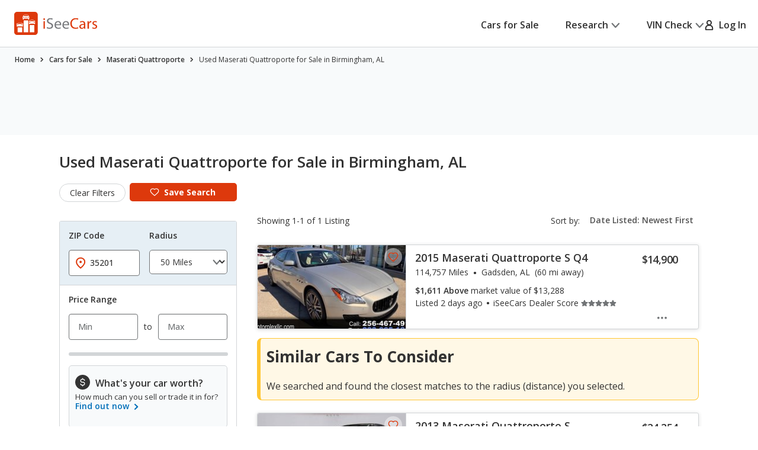

--- FILE ---
content_type: text/css
request_url: https://cdn2.iseecars.com/site/8d8db0536862384f3c59abbb51c46906ca2adabc/v3/css/vendor/autocomplete-overwrites.css
body_size: 949
content:
/* ------------------------------------------------------------ *\
	Overwrites
\* ------------------------------------------------------------ */
/* ------------------------------------------------------------ *\
	Autocomplete overwrites
\* ------------------------------------------------------------ */
.aa-Autocomplete {
	position: relative;
	z-index: 5;
}
.aa-Autocomplete[aria-expanded=true] .aa-Form {
	border-radius: 0.5rem 0.5rem 0 0;
}
.aa-Autocomplete .aa-Form {
	background: #F8FAFB;
	border-radius: 0.5rem;
	border: 0.1rem solid #D2D5D7;
	-webkit-transition: border-color 0.4s, border-radius 0.4s, -webkit-box-shadow 0.4s;
	transition: border-color 0.4s, border-radius 0.4s, -webkit-box-shadow 0.4s;
	-o-transition: border-color 0.4s, box-shadow 0.4s, border-radius 0.4s;
	transition: border-color 0.4s, box-shadow 0.4s, border-radius 0.4s;
	transition: border-color 0.4s, box-shadow 0.4s, border-radius 0.4s, -webkit-box-shadow 0.4s;
}
.aa-Autocomplete .aa-Form:focus-within {
	-webkit-box-shadow: inset 0 0 0 0.1rem #006FB9;
	box-shadow: inset 0 0 0 0.1rem #006FB9;
	border-color: #006FB9;
}
.aa-Autocomplete .aa-InputWrapperPrefix {
	height: auto;
}
.aa-Autocomplete .aa-SubmitButton {
	width: 5.5rem;
	padding: 0 0 0 0.3rem;
	color: #333333;
	line-height: 1;
}
@media (max-width: 767px), screen and (max-width: 812px) and (orientation: landscape) {
	.aa-Autocomplete .aa-SubmitButton {
		padding-left: 0;
		width: 3.5rem;
	}
}
.aa-Autocomplete .aa-Label svg,
.aa-Autocomplete .aa-LoadingIndicator svg {
	color: inherit;
}
.aa-Autocomplete .aa-Input {
	color: #727577;
	font-size: 1.6rem;
	line-height: 1.5;
	padding: 0.9rem 0;
	height: auto;
}
@media (max-width: 767px), screen and (max-width: 812px) and (orientation: landscape) {
	.aa-Autocomplete .aa-Input {
		font-size: 1.4rem;
		padding: 0.95rem 0 1.15rem;
	}
}
.aa-Autocomplete .aa-Input::-webkit-input-placeholder {
	color: #727577;
}
.aa-Autocomplete .aa-Input:-ms-input-placeholder {
	color: #727577;
}
.aa-Autocomplete .aa-Input::-moz-placeholder {
	color: #727577;
}
.aa-Autocomplete .aa-Input::-ms-input-placeholder {
	color: #727577;
}
.aa-Autocomplete .aa-Input::placeholder {
	color: #727577;
}
.aa-Autocomplete .aa-InputWrapperSuffix {
	height: auto;
}
.aa-Autocomplete .aa-ClearButton {
	color: #333333;
	padding: 0;
	font-size: 1.4rem;
	position: relative;
	margin-right: 1.7rem;
}
.aa-Autocomplete .aa-ClearButton:before {
	content: "";
	position: absolute;
	top: -0.5rem;
	left: -0.5rem;
	right: -0.5rem;
	bottom: -0.5rem;
	border: 0.1rem solid currentColor;
	opacity: 0;
	visibility: hidden;
	-webkit-transition: opacity 0.4s, visibility 0.4s;
	-o-transition: opacity 0.4s, visibility 0.4s;
	transition: opacity 0.4s, visibility 0.4s;
}
.aa-Autocomplete .aa-ClearButton:focus-visible:before {
	opacity: 1;
	visibility: visible;
}
.aa-Autocomplete .aa-ClearButton:after {
	content: "Clear";
	margin-left: 0.3rem;
}
@media (max-width: 767px), screen and (max-width: 812px) and (orientation: landscape) {
	.aa-ClearButton svg {
		margin-top: 0.2rem;
	}
}
.aa-Panel {
	margin-top: 0;
	border-radius: 0 0 0.5rem 0.5rem;
	-webkit-box-shadow: 0 0.4rem 1.2rem rgba(0, 0, 0, 0.1);
	box-shadow: 0 0.4rem 1.2rem rgba(0, 0, 0, 0.1);
	border: 0.1rem solid #727577;
	z-index: 5;
}
.aa-Panel .aa-Panel--scrollable {
	max-height: 23.1rem;
	padding: 0;
}
.aa-Panel .aa-Panel--scrollable::-webkit-scrollbar {
	width: 1rem;
	cursor: pointer;
}
.aa-Panel .aa-Panel--scrollable::-webkit-scrollbar-track {
	background: #D9D9D9;
	border-radius: 0.4rem;
}
.aa-Panel .aa-Panel--scrollable::-webkit-scrollbar-thumb {
	background: #636A6D;
	cursor: pointer;
	border: 0;
	-webkit-box-shadow: none;
	box-shadow: none;
	border-radius: 0.4rem;
}
.aa-Panel .aa-SourceHeader {
	margin: 0 0 1.2rem;
	display: block;
	padding: 1.8rem 2.1rem 0;
}
.aa-Panel .aa-SourceHeaderTitle {
	font-weight: 600;
	font-size: 1.4rem;
	line-height: 1.29;
	color: #333333;
}
.aa-Panel .aa-SourceNoResults {
	padding: 1.5rem 2.1rem;
}
.aa-Panel .aa-Item {
	border-radius: 0;
	min-height: auto;
	display: block;
	padding: 0.9rem 2.1rem;
	-webkit-transition: background 0.4s, color 0.4s;
	-o-transition: background 0.4s, color 0.4s;
	transition: background 0.4s, color 0.4s;
}
.aa-Panel .aa-Item[aria-selected=true] {
	background: #727577;
	color: #fff;
}
.aa-Panel .aa-ItemLink {
	text-decoration: none;
}
.aa-Panel .aa-GradientBottom {
	display: none;
}

--- FILE ---
content_type: text/css
request_url: https://cdn2.iseecars.com/site/8d8db0536862384f3c59abbb51c46906ca2adabc/v3/css/srp/srp-graphs-v3.css
body_size: 430
content:

.section__prices-graphs,
.section-info .section__prices-graphs{
    display: -webkit-box;
    display: -ms-flexbox;
    display: flex;
    -ms-flex-wrap: wrap;
    flex-wrap: wrap;
    -webkit-box-pack: justify;
    -ms-flex-pack: justify;
    justify-content: space-between;
    padding-right: 0.2rem;
    margin: 0 -1.5rem 2rem;
}
@media (max-width: 767px), screen and (max-width: 812px) and (orientation: landscape) {
    .section__prices-graphs,
    .section-info .section__prices-graphs{
        margin: 0;
        /*display: block;*/
        padding-right: 0;
    }
}
.section__prices-graph,
.section-info .section__prices-graph{
    flex: 0 1 auto;
    padding: 0 1.5rem;
}
@media (max-width: 1399px) {
    .section__prices-graph,
    .section-info .section__prices-graph{
        flex: 1 1;
    }
}
@media (max-width: 1023px) {
    .section__prices-graph,
    .section-info .section__prices-graph{
        flex: 0 0 100%;
        margin-bottom: 2rem;
    }
}
.section__prices-graph h5,
.section-info .section__prices-graph h5{
    line-height: 1.2;
    font-weight: 600;
    letter-spacing: 0;
    margin-bottom: 2rem;
}
@media (max-width: 1023px) {
    .section__prices-figure img,
    .section-info .section__prices-figure img{
        width: 100%;
    }
}
.section__prices-graph-big,
.section-info .section__prices-graph-big{
    margin-right: -2.6rem;
}
@media (max-width: 1399px) {
    .section__prices-graph-big,
    .section-info .section__prices-graph-big{
        margin-right: 0;
    }
}
@media (max-width: 767px), screen and (max-width: 812px) and (orientation: landscape) {
    .section__prices-graph,
    .section-info .section__prices-graph{
        padding: 0 2rem 0 0;
        overflow: hidden;
        margin-right: -2rem;
        margin-bottom: 4rem;
    }
    .section__prices-graph h5,
    .section-info .section__prices-graph h5{
        font-size: 1.6rem;
        line-height: 1.5;
        letter-spacing: -0.01em;
        font-weight: 400;
    }
    .section__prices-figure,
    .section-info .section__prices-figure{
        overflow: auto;
        margin-right: -2rem;
    }
    .section__prices-figure img,
    .section-info .section__prices-figure img{
        width: auto;
        max-width: none;
    }
    .section__prices-graph-big,
    .section-info .section__prices-graph-big{
        margin-right: -2rem;
        overflow: auto;
        margin-bottom: 4rem;
    }
    .section__prices-graph-big img,
    .section-info .section__prices-graph-big img{
        max-width: none;
    }
}

--- FILE ---
content_type: text/xml
request_url: https://sts.us-east-1.amazonaws.com/
body_size: 2066
content:
<AssumeRoleWithWebIdentityResponse xmlns="https://sts.amazonaws.com/doc/2011-06-15/">
  <AssumeRoleWithWebIdentityResult>
    <Audience>us-east-1:5b3bdc73-95c4-4d98-9c6d-d8827c9cc4e2</Audience>
    <AssumedRoleUser>
      <AssumedRoleId>AROAQIC2LZDDJOHMGZG6O:cwr</AssumedRoleId>
      <Arn>arn:aws:sts::017369385158:assumed-role/RUM-Monitor-us-east-1-017369385158-2222005809361-Unauth/cwr</Arn>
    </AssumedRoleUser>
    <Provider>cognito-identity.amazonaws.com</Provider>
    <Credentials>
      <AccessKeyId>ASIAQIC2LZDDDTIXFQPB</AccessKeyId>
      <SecretAccessKey>/6HT+gY7dgnAFdoGWd1D9+srYqdP12kPeDukRwo4</SecretAccessKey>
      <SessionToken>IQoJb3JpZ2luX2VjEOL//////////wEaCXVzLWVhc3QtMSJIMEYCIQCwW0RYeVH1N3DbRO2NR7HM7IUSswgyQiCFa7ZVf2dfbgIhAJgm0sWIue3bRJzfhDZWFu3qQ1DH9kEos1n/IXorwIbpKo8DCKr//////////wEQABoMMDE3MzY5Mzg1MTU4Igz5cPfquMQzB2d2o4oq4wJ/Ch2A/dQ2vN8yg8mlQ8SH65RTbCTw9tK4vARiXfsS5F7WEO7HkWj1vKv40NuUp17YzqQebtTKVQSOQ5EmOwDnKgbt/zFL6jK1lyc2k/ig+DtB/4jeaOCiclpjJgCooMMrEhwbK2RiAiyVh3DLBA/4GnpAjQpbrJyMuiMSPrxc+0Beh26DhaK1mkcratsMIuEHqxyzJEpydGevkxFDvOqv5p7iLrvpKH6ExyCFwzMJlQDzlrBLNzDiUthJ/Son3d5LfKjR3SMZyob5WuYV/cASs0ER7LTIX01Db6QcdN1msp9mqdXbkCKnwJfVVj4rPgGss7Aa62mXt1J288mRPzbxfrExIjtWBel5w6rsZIffwmPHPZH7gqtR93enABnKyjFD1JAzyUGq+Wf6+HC90i+RV8eSGLO/VvypJZb8Be8BS3LVc3yNZ+slXDmFH9COSFgMTkZGGBFSFIVbzMwxLniGPFupMMSu9csGOoQCgQQfkLNHcSNY/KqryNSnWbfMyYWk65934PjnVJzOgPt8jjCAA7vqfp8LZPOrpzc+XQw5GWT6l8N214YaUdpwQdxtabRDBdl2dkaI6roZcXVX7C+aGOiPhj63TilqyZY8vvYZZS4bMTI5t4IM842ddy96oi/kLazozUtBJ2T0Z26y9aXUhLBPHbM9A0xuunqsDiyet57ykK6Hcd4bdsT9h78U+WiThZz1YOObbi3FA3YJsshE/mKX9JuX3boyXvCXO6yE5Xa6zjj7sdlSvov+SwuP1zp5iai701c9858+J2i5WAztUCnWno2TuAaFk6kScJselKKVn0be1gNz3Ycm6Fxhzcw=</SessionToken>
      <Expiration>2026-01-31T02:13:40Z</Expiration>
    </Credentials>
    <SubjectFromWebIdentityToken>us-east-1:040b4bc8-c6a1-c95d-0aa4-98571296acd8</SubjectFromWebIdentityToken>
  </AssumeRoleWithWebIdentityResult>
  <ResponseMetadata>
    <RequestId>9964ff47-06c8-4393-84a2-c35c195f7224</RequestId>
  </ResponseMetadata>
</AssumeRoleWithWebIdentityResponse>
